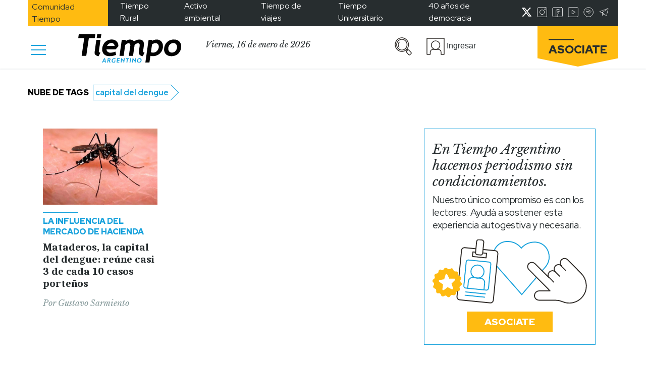

--- FILE ---
content_type: text/html; charset=utf-8
request_url: https://www.google.com/recaptcha/api2/aframe
body_size: 269
content:
<!DOCTYPE HTML><html><head><meta http-equiv="content-type" content="text/html; charset=UTF-8"></head><body><script nonce="LtG09q_cPAlS6nJUVjlWcQ">/** Anti-fraud and anti-abuse applications only. See google.com/recaptcha */ try{var clients={'sodar':'https://pagead2.googlesyndication.com/pagead/sodar?'};window.addEventListener("message",function(a){try{if(a.source===window.parent){var b=JSON.parse(a.data);var c=clients[b['id']];if(c){var d=document.createElement('img');d.src=c+b['params']+'&rc='+(localStorage.getItem("rc::a")?sessionStorage.getItem("rc::b"):"");window.document.body.appendChild(d);sessionStorage.setItem("rc::e",parseInt(sessionStorage.getItem("rc::e")||0)+1);localStorage.setItem("rc::h",'1768563174053');}}}catch(b){}});window.parent.postMessage("_grecaptcha_ready", "*");}catch(b){}</script></body></html>

--- FILE ---
content_type: application/javascript; charset=utf-8
request_url: https://fundingchoicesmessages.google.com/f/AGSKWxWkNKURQQc67Bc7Hkd-VasaTf5YwZzhnUW-vjDRvhli94kfnwFMZwUrzJF4iPEc2tjkz6fF5RVz5_Y4qjNEy3td-te6ETikroaR7WpUY5UVZo54iZSNAkZy3DmxrTScQ1s6ONTsn3-NtY3WR3klTaD9UHp653_mEYgVVxneGYV75P6MB6rqVqe7DGfx/_/eas_fif./adweb2._popunder./tidaladplugin./ad_content.
body_size: -1289
content:
window['7f72ab90-2c96-4305-83eb-a739941d7a72'] = true;